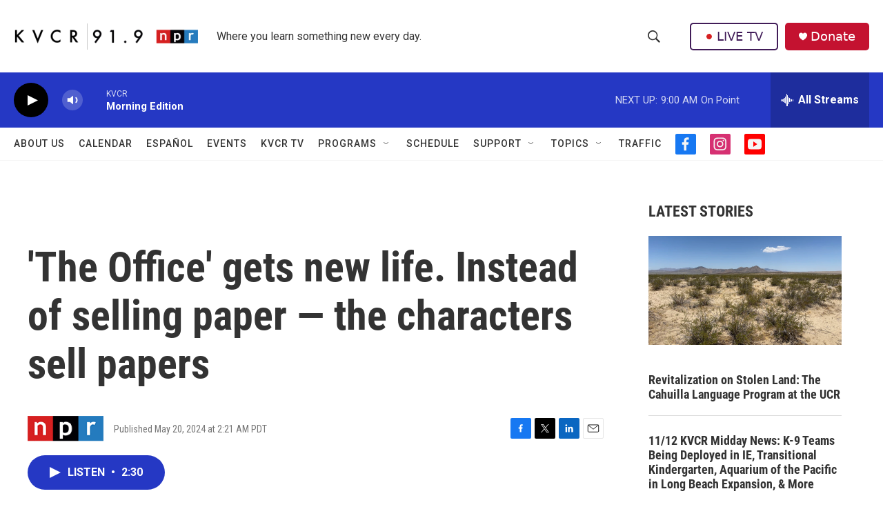

--- FILE ---
content_type: text/html; charset=utf-8
request_url: https://www.google.com/recaptcha/api2/aframe
body_size: 268
content:
<!DOCTYPE HTML><html><head><meta http-equiv="content-type" content="text/html; charset=UTF-8"></head><body><script nonce="hU2JFwClCg3RJEX1g5SyKA">/** Anti-fraud and anti-abuse applications only. See google.com/recaptcha */ try{var clients={'sodar':'https://pagead2.googlesyndication.com/pagead/sodar?'};window.addEventListener("message",function(a){try{if(a.source===window.parent){var b=JSON.parse(a.data);var c=clients[b['id']];if(c){var d=document.createElement('img');d.src=c+b['params']+'&rc='+(localStorage.getItem("rc::a")?sessionStorage.getItem("rc::b"):"");window.document.body.appendChild(d);sessionStorage.setItem("rc::e",parseInt(sessionStorage.getItem("rc::e")||0)+1);localStorage.setItem("rc::h",'1763031729381');}}}catch(b){}});window.parent.postMessage("_grecaptcha_ready", "*");}catch(b){}</script></body></html>